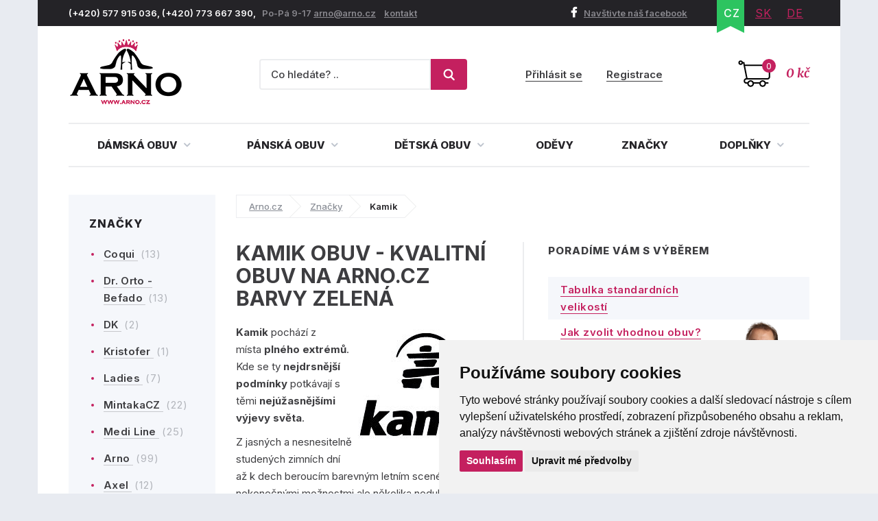

--- FILE ---
content_type: text/html; charset=utf-8
request_url: https://www.arno.cz/kamik/zelena
body_size: 17095
content:
<!DOCTYPE html>
<html lang="cs">
    <head>
        <meta charset="utf-8">
    <meta name="robots" content="index,follow">
        <meta name="author" content="Mionet.cz">
        <meta name="viewport" content="width=device-width">
        <title>Kamik obuv - kvalitní obuv na ARNO.cz barvy Zelená | ARNO.cz - obuv s tradicí</title>
        <meta name="description" content="Nakupujte obuv a další produkty od značky Kamik obuv - kvalitní obuv na ARNO.cz barvy Zelená na zavedeném e-shopu s tradicí přes 20 let. Na Arno.cz nakoupíte boty pro celou rodinu.
">
        <link href="/images/web/favicon_1.png" rel="icon">

        <!-- STYLY STRÁNKY -->
        <link rel="stylesheet" href="/bootstrap/css/bootstrap.css">
        <link rel="stylesheet" href="/plugins/jQuery/jquery-ui-front.css">
        <link rel="stylesheet" href="/css/web/style.css">
        <link rel="stylesheet" href="/css/web/responsive.css">
        <link rel="stylesheet" href="/plugins/fancybox/jquery.fancybox.css">
        <link rel="stylesheet" href="/plugins/bxslider/jquery.bxslider.css">
        <link rel="stylesheet" href="/plugins/autocomplete/autocomplete.css">
        <link rel="stylesheet" href="/plugins/select2/select2.css">
        <link rel="stylesheet" href="/plugins/threesixty/threesixty.css">
        <link rel="stylesheet" href="//maxcdn.bootstrapcdn.com/font-awesome/4.5.0/css/font-awesome.min.css">        
        <!--<link rel="stylesheet" href="https://unpkg.com/swiper/swiper-bundle.css">-->
        <link rel="stylesheet" href="/css/web/swiper-bundle.min.css">        

        <link rel="preconnect" href="https://fonts.googleapis.com">
        <link rel="preconnect" href="https://fonts.gstatic.com" crossorigin>
        <link href="https://fonts.googleapis.com/css?family=Merriweather:400,400i,700,700i&amp;subset=latin-ext" rel="stylesheet">       
        <link href="https://fonts.googleapis.com/css2?family=Inter:wght@100;200;300;400;500;600;700;800;900&display=swap" rel="stylesheet">

        <!-- JS SKRIPTY -->
        <script src="/plugins/jQuery/jQuery-2.2.3.min.js"></script>
        <script src="/plugins/jQuery/jQuery-ui.min.js"></script>
        <script src="/js/nette.ajax.js"></script>
        <script src="/js/spinner.ajax.js"></script>
        <script src="/js/history.ajax.js"></script>
        <script src="/js/nette.forms.js"></script>
        <script src="/bootstrap/js/bootstrap.js"></script>
        <script src="/plugins/fancybox/jquery.fancybox.js"></script>
        <script src="/plugins/bxslider/jquery.bxslider.min.js"></script>
        <script src="/plugins/autocomplete/jquery.autocomplete.min.js"></script>
        <script src="/plugins/select2/select2.min.js"></script>
        <script src="/plugins/select2/cs.js"></script>
        <script src="/plugins/threesixty/threesixty.js"></script>
        <script type="text/javascript" src="//cdnjs.cloudflare.com/ajax/libs/jquery.lazy/1.7.9/jquery.lazy.min.js"></script>
        <script type="text/javascript" src="//cdnjs.cloudflare.com/ajax/libs/jquery.lazy/1.7.9/jquery.lazy.plugins.min.js"></script>
        <script src="https://unpkg.com/swiper/swiper-bundle.js"></script>
        <script src="https://unpkg.com/swiper/swiper-bundle.min.js"></script>
        <script src="/js/global.js"></script>
        <script src="/js/web/custom.js?date=20190703"></script>

        <!-- Cookie Consent by TermsFeed (https://www.TermsFeed.com) -->
        <!--<script src="/js/web/cookie-consent.js"></script>-->
		<script type="text/javascript" src="https://www.termsfeed.com/public/cookie-consent/4.1.0/cookie-consent.js" charset="UTF-8"></script>
		<script type="text/javascript" charset="UTF-8">
		document.addEventListener('DOMContentLoaded', function () {
			cookieconsent.run({
				"notice_banner_type": "simple",
				"consent_type":"express",
				"palette":"light",
					"language":"cs",
				"page_load_consent_levels":["strictly-necessary"],
				"notice_banner_reject_button_hide":false,
				"preferences_center_close_button_hide":false,
				"page_refresh_confirmation_buttons":false,
				"website_name":"ARNO obuv",
                "callbacks": {
                    "scripts_specific_loaded": (level) => {
                        switch(level) {
                            case 'targeting':
                                gtag('consent', 'update', {
                                    'ad_storage': 'granted',
                                    'ad_user_data': 'granted',
                                    'ad_personalization': 'granted',
                                    'analytics_storage': 'granted'
                                });
                                break;
                        }
                    }
                },
                "callbacks_force": true
			});
		});
        $(document).ready(function() {           
            $(window).on('cc_noticeBannerChangePreferencesPressed',function(e) {
                console.log(getCookie('cookie_consent_level'));
                if(getCookie('cookie_consent_level')=='') {
                    window.setTimeout(function() {                   
                        if($('input#tracking').is(':checked')==false) {                   
                            $('input#tracking').trigger('click');
                        }
                        if($('input#targeting').is(':checked')==false) {
                            $('input#targeting').trigger('click');                       
                        }    
                    },1000);
                }
            });
        });

        function getCookie(cname) {
            let name = cname + "=";
            let decodedCookie = decodeURIComponent(document.cookie);
            let ca = decodedCookie.split(';');
            for(let i = 0; i <ca.length; i++) {
                let c = ca[i];
                while (c.charAt(0) == ' ') {
                    c = c.substring(1);
                }
                if (c.indexOf(name) == 0) {
                    return c.substring(name.length, c.length);
                }
            }
            return "";
        } 

		</script>

        <script>
            window.dataLayer = window.dataLayer || [];
            function gtag(){
                dataLayer.push(arguments);
            }
            gtag('consent', 'default', {
                'ad_storage': 'denied',
                'ad_user_data': 'denied',
                'ad_personalization': 'denied',
                'analytics_storage': 'denied'
            });
        </script>
		
        <!-- GLAMI CZ -->
			<script type="text/plain" data-cookie-consent="tracking">
				(function(f, a, s, h, i, o, n) {f['GlamiTrackerObject'] = i;
				f[i]=f[i]||function(){(f[i].q=f[i].q||[]).push(arguments)};o=a.createElement(s),
				n=a.getElementsByTagName(s)[0];o.async=1;o.src=h;n.parentNode.insertBefore(o,n)
				})(window, document, 'script', '//www.glami.cz/js/compiled/pt.js', 'glami');
	
				glami('create', '46530CE39AC4B6316AE0C958359047DB', 'cz');
				glami('track', 'PageView');
			</script>

        <!-- GLAMI SK -->

         <!-- HEUREKA REVIEW CZ/SK -->
        <script type="text/javascript">
                var _hwq = _hwq || [];
                _hwq.push(['setKey', '1521B282191A0687F047B8195BE488B9']);_hwq.push(['setTopPos', '100']);_hwq.push(['showWidget', '21']);(function() {
                var ho = document.createElement('script'); ho.type = 'text/javascript'; ho.async = true;
                ho.src = 'https://ssl.heureka.cz/direct/i/gjs.php?n=wdgt&sak=1521B282191A0687F047B8195BE488B9';
                var s = document.getElementsByTagName('script')[0]; s.parentNode.insertBefore(ho, s);
            })();
        </script>

         <!-- Smartlook CZ/SK -->
        <script type="text/plain" data-cookie-consent="tracking">
            window.smartlook||(function(d) {
              var o=smartlook=function(){ o.api.push(arguments)},h=d.getElementsByTagName('head')[0];
              var c=d.createElement('script');o.api=new Array();c.async=true;c.type='text/javascript';
              c.charset='utf-8';c.src='https://rec.smartlook.com/recorder.js';h.appendChild(c);
            })(document);
            smartlook('init', '4fbf4d37ae10f880addc96e4f0115ff9bbb4f1d4');
        </script>

		<script type="text/javascript" src="https://c.seznam.cz/js/rc.js"></script>
         	<!-- ZBOZI RETARGETING CZ/SK / NO -->
	        <script type="text/javascript">
	        var retargetingConf = {
	            rtgId: 30484,
	            consent: 0
	        };
	        if (window.rc && window.rc.retargetingHit) {
	            window.rc.retargetingHit(retargetingConf);
	        }
	        </script>

         <!-- ZBOZI RETARGETING CZ/SK / YES -->
        <script type="text/plain" data-cookie-consent="tracking">
        var retargetingConf = {
            rtgId: 30484,
            consent: 1
        };
        if (window.rc && window.rc.retargetingHit) {
            window.rc.retargetingHit(retargetingConf);
        }
        </script>
        
      	<!-- GOOGLE CZ -->
            <!-- Google Tag Manager -->
            <script type="text/plain" data-cookie-consent="tracking">(function(w,d,s,l,i){w[l]=w[l]||[];w[l].push({'gtm.start':
            new Date().getTime(),event:'gtm.js'});var f=d.getElementsByTagName(s)[0],
            j=d.createElement(s),dl=l!='dataLayer'?'&l='+l:'';j.async=true;j.src=
            'https://www.googletagmanager.com/gtm.js?id='+i+dl;f.parentNode.insertBefore(j,f);
            })(window,document,'script','dataLayer','GTM-5WKBZTRH');</script>
            <!-- End Google Tag Manager -->

            <!-- Google tag (gtag.js) Google Ads -->
            <script async src="https://www.googletagmanager.com/gtag/js?id=AW-1014138274"></script>
            <script type="text/plain" data-cookie-consent="targeting">
                window.dataLayer = window.dataLayer || [];
                function gtag(){dataLayer.push(arguments);}
                gtag('js', new Date());

                gtag('config', 'AW-1014138274');
            </script>

            <!-- Google tag (gtag.js) / Google analytics --> 
            <script async src="https://www.googletagmanager.com/gtag/js?id=G-X2NM8PSS9D"></script>
            <script type="text/plain" data-cookie-consent="tracking"> window.dataLayer = window.dataLayer || []; function gtag(){dataLayer.push(arguments);} gtag('js', new Date()); gtag('config', 'G-X2NM8PSS9D'); </script>

		<!-- GOOGLE SK -->

        <!-- Affial CZ/SK -->
		<script type="text/plain" id="pap_x2s6df8d" src="https://login.affial.com/scripts/8m338kj" data-cookie-consent="tracking"></script>
		<script type="text/plain" data-cookie-consent="tracking">
            window.setTimeout(function() {
                PostAffTracker.setAccountId('7dc96ec0');
                try {
                    PostAffTracker.track();
                } catch (err) { }
            },5000);
		</script>

		<!-- Facebook Pixel Code -->
		<script type="text/plain" data-cookie-consent="tracking">
		  !function(f,b,e,v,n,t,s)
		  {if(f.fbq)return;n=f.fbq=function(){n.callMethod?
		  n.callMethod.apply(n,arguments):n.queue.push(arguments)};
		  if(!f._fbq)f._fbq=n;n.push=n;n.loaded=!0;n.version='2.0';
		  n.queue=[];t=b.createElement(e);t.async=!0;
		  t.src=v;s=b.getElementsByTagName(e)[0];
		  s.parentNode.insertBefore(t,s)}(window, document,'script',
		  'https://connect.facebook.net/en_US/fbevents.js');
		  fbq('init', '370262077757570');
		  fbq('track', 'PageView');
		</script>

		<!-- End Facebook Pixel Code -->
		<script type="text/plain"  data-cookie-consent="tracking">
			(function(l, u, c, i, n, k, a) {l['ModioCZ'] = n;
			l[n]=l[n]||function(){(l[n].q=l[n].q||[]).push(arguments)};k=u.createElement(c),
			a=u.getElementsByTagName(c)[0];k.async=1;k.src=i;a.parentNode.insertBefore(k,a)
			})(window, document, 'script', '//trackingapi.modio.cz/ppc.js', 'modio');
			modio('init', '6f4a6bbe');
		</script>
		
		
		<!-- 
		<script id="ehc" type="text/plain"  data-cookie-consent="tracking">
			(function() {
				var ehcjs = document.createElement('script');
				ehcjs.id = 'ehcjs';
				ehcjs.src = 'https://ehub.cz/system/scripts/click.js.php';
				ehcjs.async = true;
				ehcjs.defer = true;
				ehcjs.addEventListener('load', function() {
					var ehubClick = new EhubClick();
					ehubClick.setCampaignId('d8ff09a2');
					ehubClick.process();
				});
				document.head.appendChild(ehcjs);
			})();
		</script>
		-->

		    <link href="/kamik/zelena" rel="canonical">

<meta name="keywords" content="">
<meta property="og:title" content="Kamik barvy Zelená">
<meta property="og:type" content="category">
    <meta property="og:url" content="https://www.arno.cz/kamik">
    <meta property="og:image" content="https://www.arno.cz/contents/structure/156/1492611600_kamik.jpg"> 

    </head>

    <body>
        <!-- Facebook CZ/SK -->
        <noscript><img height="1" width="1" style="display:none" src="https://www.facebook.com/tr?id=370262077757570&ev=PageView&noscript=1"></noscript>

        <!--  GOOGLE CZ -->
            <!-- Google Tag Manager (noscript) -->
            <noscript><iframe src="https://www.googletagmanager.com/ns.html?id=GTM-5WKBZTRH" height="0" width="0" style="display:none;visibility:hidden"></iframe></noscript>
            <!-- End Google Tag Manager (noscript) --> 

		<!--  GOOGLE SK -->

        <div class="container content-bg">
            <header id='header'>
                <div id='header-top'>
                    <div class='pull-left contact hidden-xs'>
                        <p>(+420) 577 915 036,&nbsp;(+420) 773 667 390, &nbsp;&nbsp;<span>Po-P&aacute; 9-17 </span> <a href="mailto:arno@arno.cz">arno@arno.cz</a>&nbsp; &nbsp;&nbsp;<a href="/kontakt">kontakt</a>&nbsp;</p>
                    </div>
                    <div class='pull-right'>
                        <a class="fb-link hidden-xs" href="https://www.facebook.com/arno.obuv/"><i class="fa fa-facebook"></i>Navštivte náš facebook</a>
<ul class="pull-right lang" id="snippet-lang-lang">
    
        <li class="active"><a href="/kamik">CZ</a></li>

        <li ><a href="https://www.arno-obuv.sk/kamik?do=redetectCurrency&amp;cart=a%3A0%3A%7B%7D">SK</a></li>

        <li ><a href="https://www.arno-schuhe.de/kamik?do=redetectCurrency&amp;cart=a%3A0%3A%7B%7D">DE</a></li>
</ul>                    </div>
                </div>
                <div id='header-middle'>
                    <a id="logo" href="/">
                        <img src="/images/web/logo_1.png" alt="ARNO.cz - obuv s tradicí">
                    </a>
                    <div class='pull-right'>
<a href='/nakupni-kosik' class='cart-box' id="snippet-cart-cartBox">
    <span class="quantity">0</span>
    <span class="price">0 kč</span>
</a>                    </div>
                    <div class='pull-right hidden-xs hidden-sm'>
<div class='login-box pull-right'>
        <a href='/ucet/prihlaseni'>Přihlásit se</a>
        <a href='/ucet/registrace'>Registrace</a>
</div>                    </div>
                    <div class='search-box-wrapper'>
<div class="search-box">
    <form method="get" class="form-inline" action="/vyhledavani">
        <div class="form-group">
            <input type="text" name="search" autocomplete='off' placeholder="Co hledáte? .." class="form-control" id="search-box-input" value="">
        </div>
        <button type="submit" class="btn btn-success"><img src="/images/web/search.png"></button>
    </form>
</div>
<script>
    $(document).ready(function() {
        $("#search-box-input").easyAutocomplete({
            url: function(text) {
                    return "/?do=search-ajax" + "&text=" + text;
            },
            getValue: "name",
            requestDelay: 500,
            template: {
                type: "custom",
		method: function(value, item) {
                    var html = '<a href="' + item.link + '">';
                    if(item.image){
                        html += '<img style="width: 60px; margin-right: 10px;" src="/contents/product/' + item.eshop_product_id + '/thumb_' + item.image + '" />';
                    }
                    if(item.action_price){
                        html += '<span class="content">' + item.name + '<strong><s>' + item.price + '</s> <b class="text-danger">' + item.action_price + '</b></strong></span>';
                    }else{
                        html += '<span class="content">' + item.name + '<strong>' + item.price + '</strong></span>';
                    }
                    html += '</a>';
                    return html;
		}
            },
            theme: "square"
        });
    });
</script>                        <div class="login-mobile pull-right">
                                <a href='/ucet/prihlaseni' title="Přihlasit se">
                                    <svg width="2em" height="2em" viewBox="0 0 16 16" class="bi bi-person-plus" fill="currentColor" xmlns="http://www.w3.org/2000/svg">
                                        <path fill-rule="evenodd" d="M8 5a2 2 0 1 1-4 0 2 2 0 0 1 4 0zM6 8a3 3 0 1 0 0-6 3 3 0 0 0 0 6zm6 5c0 1-1 1-1 1H1s-1 0-1-1 1-4 6-4 6 3 6 4zm-1-.004c-.001-.246-.154-.986-.832-1.664C9.516 10.68 8.289 10 6 10c-2.29 0-3.516.68-4.168 1.332-.678.678-.83 1.418-.832 1.664h10zM13.5 5a.5.5 0 0 1 .5.5V7h1.5a.5.5 0 0 1 0 1H14v1.5a.5.5 0 0 1-1 0V8h-1.5a.5.5 0 0 1 0-1H13V5.5a.5.5 0 0 1 .5-.5z"></path>
                                    </svg>
                                    <span>Přihlásit se</span>
                                </a>
                        </div>
                    </div>
                </div>
                <div class="clearfix"></div>
                <nav id="nav">
                    <button type="button" id="mobile-menu" class="visible-xs visible-sm">
                        <span>
                            <span class="title">Menu</span>
                            <span class="t-line"></span>
                            <span class="m-line"></span>
                            <span class="b-line"></span>
                        </span>
                    </button>
<ul id="nav-ul">
	         
	            

	        <li class="" style="position: initial;">
	            <a href="/damska-obuv" >
	                Dámská obuv
	                <i class="fa fa-angle-down"></i>
	            </a>
	                <div class="megamenu eq-height-sm">
	                    <div class="col-md-8 col-sm-12"><span class="header">Nejčastěji hledané kategorie:</span>
<div class="row">
<div class="col-sm-3">
<ul>
	<li><a href="https://www.arno.cz/damska-celorocni-obuv"><img alt="Dámská letní obuv" src="https://www.arno.cz/contents/structure/33/1529868934_celorocni.png" style="width: 35px; height: 28px;" /> Celoroční</a></li>
	<li><a href="https://www.arno.cz/damske-polobotky"><img alt="Dámské polobotky" src="/contents/editor/ikonky/damska-polobotky.png" style="width: 35px; height: 28px;" /> Polobotky</a></li>
	<li><a href="https://www.arno.cz/damske-tenisky"><img alt="Dámské tenisky" src="/contents/editor/ikonky/damska-tenisky.png" style="width: 35px; height: 28px;" /> Tenisky</a></li>
	<li><a href="https://www.arno.cz/damske-lodicky"><img alt="Dámské lodičky" src="/contents/editor/ikonky/damske-lodicky.png" style="width: 35px; height: 28px;" /> Lodičky</a></li>
</ul>
</div>

<div class="col-sm-3">
<ul>
	<li><a href="https://www.arno.cz/damska-letni-obuv"><img alt="Dámská letní obuv" src="https://www.arno.cz/contents/structure/240/1529868876_letni.png" style="width: 35px; height: 28px;" /> Letní</a></li>
	<li><a href="https://www.arno.cz/baleriny"><img alt="Dámské baleríny" src="/contents/editor/ikonky/damske-baleriny.png" style="width: 35px; height: 28px;" /> Baleríny</a></li>
	<li><a href="https://www.arno.cz/damske-sandaly"><img alt="Dámské sandály" src="/contents/editor/ikonky/damske-sandaly.png" style="width: 35px; height: 28px;" /> Sandály</a></li>
	<li><a href="https://www.arno.cz/damska-gumickova-obuv"><img alt="Gumičková obuv" src="/contents/editor/ikonky/damska-gumickova.png" style="width: 35px; height: 28px;" /> Gumičková</a></li>
</ul>
</div>

<div class="col-sm-3">
<ul>
	<li><a href="https://www.arno.cz/damska-nadmerna-obuv"><img alt="Dámská nadměrná obuv" src="/contents/editor/ikonky/damska-nadmerna.png" style="width: 35px; height: 28px;" /> Nadměrná</a></li>
	<li><a href="https://www.arno.cz/damske-pantofle"><img alt="Dámské pantofle" src="/contents/editor/ikonky/damska-pantofle.png" style="width: 35px; height: 28px;" /> Pantofle</a></li>
	<li><a href="https://www.arno.cz/damska-zdravotni-obuv"><img alt="Dámská zdravotní obuv" src="https://www.arno.cz/contents/structure/67/1574769672_damska-zdravotni.png" style="width: 35px; height: 28px;" /> Zdravotní</a></li>
	<li><a href="https://www.arno.cz/damska-obuv-sire-h"><img alt="Dámská obuv šíře H" src="/contents/editor/ikonky/sire-h.png" style="width: 35px; height: 28px;" /> Šíře H</a></li>
</ul>
</div>

<div class="col-sm-3">
<ul>
	<li><a href="https://www.arno.cz/damska-zimni-obuv"><img alt="Dámská zimní obuv" src="https://www.arno.cz/contents/structure/92/1529868916_zimni.png" style="width: 35px; height: 28px;" /> Zimní</a></li>
	<li><a href="https://www.arno.cz/damska-zimni-kotnickova-obuv"><img alt="Dámská kotníčková obuv" src="/contents/editor/ikonky/damska-kotnickova.png" style="width: 35px; height: 28px;" /> Kotníčková</a></li>
	<li><a href="https://www.arno.cz/damske-kozacky"><img alt="Dámské kozačky" src="/contents/editor/ikonky/damska-kozacky.png" style="width: 35px; height: 28px;" /> Kozačky</a></li>
	<li><a href="https://www.arno.cz/damske-snehule"><img alt="Dámské sněhule" src="/contents/editor/ikonky/snehule.png" style="width: 35px; height: 28px;" /> Sněhule</a></li>
</ul>
</div>
</div>
<a class="full-link" href="https://www.arno.cz/damska-obuv">Zobrazit všechny kategorie dámské obuvi</a></div>

<div class="col-md-4 hidden-sm"><span class="header">Populární značky:</span>

<div class="row">
<div class="col-md-6"><a href="https://www.arno.cz/jana"><img src="/contents/editor/logo-panske/JANA.png" style="width: 123px; height: 72px;" /></a></div>

<div class="col-md-6"><a href="https://www.arno.cz/obuv-axel"><img src="/contents/editor/axel-logo.png" style="width: 123px; height: 72px;" /></a></div>
</div>

<div class="row">
<div class="col-md-6"><a href="https://www.arno.cz/mustang"><img src="/contents/editor/logo-panske/MUSTANG.png" style="width: 123px; height: 72px;" /></a></div>

<div class="col-md-6"><a href="https://www.arno.cz/tamaris"><img src="/contents/editor/logo-panske/TAMARIS123.png" style="width: 123px; height: 72px;" /></a></div>
</div>

<div class="row">
<div class="col-md-6"><a href="https://www.arno.cz/piccadilly"><img src="/contents/editor/logo-panske/PICCADILLY.png" style="width: 123px; height: 72px;" /></a></div>

<div class="col-md-6"><a href="https://www.arno.cz/kamik"><img src="/contents/editor/logo-panske/KAMIK.png" style="width: 123px; height: 72px;" /></a></div>
</div>
</div>

	                </div>
	        </li>
	         
	            

	        <li class="" style="position: initial;">
	            <a href="/panska-obuv" >
	                Pánská obuv
	                <i class="fa fa-angle-down"></i>
	            </a>
	                <div class="megamenu eq-height-sm">
	                    <div class="col-md-8 col-sm-12"><span class="header">Nejčastěji hledané kategorie:</span>
<div class="row">
<div class="col-sm-3">
<ul>
	<li><a href="https://www.arno.cz/panska-vychazkova-obuv"><img alt="Pánská vycházková obuv" src="https://www.arno.cz/contents/editor/ikonky/panska-vychazkova.png" style="width: 35px; height: 28px;" />Vycházková</a></li>
	<li><a href="https://www.arno.cz/panska-spolecenska-obuv"><img alt="Pánská společenská obuv" src="https://www.arno.cz/contents/editor/ikonky/panska-spolecenska.png" style="width: 35px; height: 28px;" />Společenská</a></li>
	<li><a href="https://www.arno.cz/panske-polobotky"><img alt="Pánské polobotky" src="https://www.arno.cz/contents/editor/ikonky/panska-polobotky.png" style="width: 35px; height: 28px;" />Polobotky</a></li>
	<li><a href="https://www.arno.cz/panske-tenisky"><img alt="Pánské tenisky" src="https://www.arno.cz/contents/editor/ikonky/panska-tenisky.png" style="width: 35px; height: 28px;" />Tenisky</a></li>
</ul>
</div>

<div class="col-sm-3">
<ul>
	<li><a href="https://www.arno.cz/panske-mokasiny"><img alt="Pánské mokasíny" src="https://www.arno.cz/contents/editor/ikonky/panska-mokasiny.png" style="width: 35px; height: 28px;" />Mokasíny</a></li>
	<li><a href="https://www.arno.cz/panska-trekingova-obuv"><img alt="Pánská trekingová obuv" src="https://www.arno.cz/contents/editor/ikonky/panska-trekingova.png" style="width: 35px; height: 28px;" />Trekingová</a></li>
	<li><a href="https://www.arno.cz/panska-sportovni-obuv"><img alt="Pánská sportovní obuv" src="https://www.arno.cz/contents/editor/ikonky/panska-sportovni.png" style="width: 35px; height: 28px;" />Sportovní</a></li>
	<li><a href="https://www.arno.cz/panske-holinky"><img alt="Pánské gumáky" src="https://www.arno.cz/contents/editor/ikonky/panska-holinky.png" style="width: 35px; height: 28px;" />Holínky</a></li>
</ul>
</div>

<div class="col-sm-3">
<ul>
	<li><a href="https://www.arno.cz/panska-kotnikova-obuv"><img alt="Pánská kotníčková obuv" src="https://www.arno.cz/contents/editor/ikonky/panska-kotnickova.png" style="width: 35px; height: 28px;" />Kotníková</a></li>
	<li><a href="https://www.arno.cz/panske-sandaly"><img alt="Pánské sandály" src="https://www.arno.cz/contents/editor/ikonky/panska-sandaly.png" style="width: 35px; height: 28px;" />Sandály</a></li>
	<li><a href="https://www.arno.cz/panske-pantofle"><img alt="Pánské pantofle" src="https://www.arno.cz/contents/editor/ikonky/panska-pantofle.png" style="width: 35px; height: 28px;" />Pantofle</a></li>
	<li><a href="https://www.arno.cz/panske-snehule"><img alt="Pánské sněhule" src="https://www.arno.cz/contents/editor/ikonky/panska-snehule.png" style="width: 35px; height: 28px;" />Sněhule</a></li>
</ul>
</div>

<div class="col-sm-3">
<ul>
	<li><a href="https://www.arno.cz/panska-nadmerna-obuv"><img alt="Pánská nadměrná obuv" src="https://www.arno.cz/contents/editor/ikonky/panska-nadmerna.png" style="width: 35px; height: 28px;" />Nadměrná</a></li>
	<li><a href="https://www.arno.cz/panska-letni-obuv"><img alt="Pánská letní obuv" src="https://www.arno.cz/contents/editor/ikonky/letni.png" style="width: 35px; height: 28px;" />Letní</a></li>
	<li><a href="https://www.arno.cz/panska-zimni-obuv"><img alt="Pánská zimní obuv" src="https://www.arno.cz/contents/editor/ikonky/zima.png" style="width: 35px; height: 28px;" />Zimní</a></li>
	<li><a href="https://www.arno.cz/panska-celorocni-obuv"><img alt="Pánská celoroční obuv" src="https://www.arno.cz/contents/editor/ikonky/celorocni.png" style="width: 35px; height: 28px;" />Celoroční</a></li>
</ul>
</div>
</div>
<a class="full-link" href="https://www.arno.cz/panska-obuv">Zobrazit všechny kategorie pánské obuvi</a></div>

<div class="col-md-4 hidden-sm"><span class="header">Populární značky:</span>

<div class="row">
<div class="col-md-6"><a href="https://www.arno.cz/kamik"><img src="https://www.arno.cz/contents/editor/logo-panske/KAMIK.png" style="width: 123px; height: 72px;" /></a></div>

<div class="col-md-6"><a href="https://www.arno.cz/mustang"><img src="https://www.arno.cz/contents/editor/logo-panske/MUSTANG.png" style="width: 123px; height: 72px;" /></a></div>
</div>

<div class="row">
<div class="col-md-6"><a href="https://www.arno.cz/koma"><img src="https://www.arno.cz/contents/editor/logo-panske/KOMA.png" style="width: 123px; height: 72px;" /></a></div>

<div class="col-md-6"><a href="https://www.arno.cz/power"><img src="https://www.arno.cz/contents/editor/logo-panske/POWER123.png" style="width: 123px; height: 72px;" /></a></div>
</div>

<div class="row">
<div class="col-md-6"><a href="https://www.arno.cz/imac"><img src="https://www.arno.cz/contents/editor/logo-panske/IMAC.png" style="width: 123px; height: 72px;" /></a></div>

<div class="col-md-6"><a href="https://www.arno.cz/bukat"><img src="https://www.arno.cz/contents/editor/logo-panske/BUKAT.png" style="width: 123px; height: 72px;" /></a></div>
</div>
</div>

	                </div>
	        </li>
	         
	            

	        <li class="" style="position: initial;">
	            <a href="/detska-obuv" >
	                Dětská obuv
	                <i class="fa fa-angle-down"></i>
	            </a>
	                <div class="megamenu eq-height-sm">
	                    <div class="col-md-8 col-sm-12"><span class="header">Nejčastěji hledané kategorie:</span>
<div class="row">
<div class="col-sm-3">
<p><a href="https://www.arno.cz/divci-obuv">Dívčí obuv</a></p>

<ul>
	<li><a href="/divci-vychazkova-obuv">Vycházková</a></li>
	<li><a href="/divci-polobotky">Polobotky</a></li>
	<li><a href="/divci-sandaly">Sandály</a></li>
	<li><a href="/divci-tenisky">Tenisky</a></li>
	<li><a href="/divci-baleriny">Baleríny</a></li>
</ul>
</div>

<div class="col-sm-3">
<p> </p>

<ul>
	<li><a href="/divci-kotnickova-obuv">Kotníčková</a></li>
	<li><a href="/divci-kozacky">Kozačky</a></li>
	<li><a href="/divci-snehule">Sněhule</a></li>
	<li><a href="/divci-holinky">Holínky</a></li>
	<li><a href="/divci-backory">Bačkory</a></li>
</ul>
</div>

<div class="col-sm-3">
<p><a href="https://www.arno.cz/chlapecka-obuv">Chlapecká obuv</a></p>

<ul>
	<li><a href="/chlapecka-vychazkova-obuv">Vycházková</a></li>
	<li><a href="/chlapecke-polobotky">Polobotky</a></li>
	<li><a href="/chlapecke-snehule">Sněhule</a></li>
	<li><a href="/chlapecka-kotnickova-obuv">Kotníčková</a></li>
	<li><a href="/chlapecka-sportovni-obuv">Sportovní</a></li>
</ul>
</div>

<div class="col-sm-3">
<p> </p>

<ul>
	<li><a href="/chlapecke-tenisky">Tenisky</a></li>
	<li><a href="/chlapecke-sandaly">Sandály</a></li>
	<li><a href="/chlapecke-holinky">Holínky</a></li>
	<li><a href="/chlapecke-backory">Bačkory</a></li>
	<li><a href="https://www.arno.cz/chlapecke-cvicky">Cvičky</a></li>
</ul>
</div>
</div>
<a class="full-link" href="/detska-obuv">Zobrazit kompletní nabídku dětské obuvi</a></div>

<div class="col-md-4 hidden-sm"><span class="header">Populární značky:</span>

<div class="row">
<div class="col-md-6"><a href="/kamik"><img src="/contents/editor/logo-panske/KAMIK.png" style="width: 123px; height: 72px;" /></a></div>

<div class="col-md-6"><a href="/obuv-befado"><img src="/contents/editor/logo-panske/bez%20n%C3%A1zvu/BEFADO.png" style="width: 123px; height: 72px;" /></a></div>
</div>

<div class="row">
<div class="col-md-6"><a href="/american-club"><img src="/contents/editor/logo-panske/bez%20n%C3%A1zvu/american-club.png" style="width: 123px; height: 72px;" /></a></div>

<div class="col-md-6"><a href="/wojtylko"><img src="/contents/editor/logo-panske/bez%20n%C3%A1zvu/Wojtylko.png" style="width: 123px; height: 72px;" /></a></div>
</div>

<div class="row">
<div class="col-md-6"><a href="/peddy"><img src="/contents/editor/logo-panske/bez%20n%C3%A1zvu/PEDDY.png" style="width: 123px; height: 72px;" /></a></div>

<div class="col-md-6"><a href="/pegres"><img src="/contents/editor/logo-panske/bez%20n%C3%A1zvu/PEGRES.png" style="width: 123px; height: 72px;" /></a></div>
</div>
</div>

	                </div>
	        </li>
	         
	            

	        <li class="" >
	            <a href="/odevy" >
	                Oděvy
	            </a>
	        </li>
	         
	            

	        <li class="" >
	            <a href="/obuv-dle-znacek" >
	                Značky
	            </a>
	        </li>
	         
	            

	        <li class="" style="position: initial;">
	            <a href="/doplnky" >
	                Doplňky
	                <i class="fa fa-angle-down"></i>
	            </a>
	                <div class="megamenu eq-height-sm">
	                    <div class="col-md-8 col-sm-12"><span class="header">Nejčastěji hledané kategorie:</span>
<div class="row">
<div class="col-sm-3">
<ul>
	<li><a href="/vlozky-do-obuvi">Vložky do obuvi</a></li>
	<li><a href="/ortopedicke-pomucky">Ortopedické pomůcky</a></li>
	<li><a href="/ochranne-prostredky">Ochranné prostředky</a></li>
	<li><a href="/opasky">Opasky</a></li>
</ul>
</div>

<div class="col-sm-3">
<ul>
	<li><a href="/damske-kabelky">Dámské kabelky</a></li>
	<li><a href="/panske-tasky">Pánské tašky</a></li>
	<li><a href="/panske-etue">Pánské Etue</a></li>
	<li><a href="/dokladovky">Dokladovky</a></li>
</ul>
</div>

<div class="col-sm-3">
<ul>
	<li><a href="/damske-penezenky">Dámské peněženky</a></li>
	<li><a href="/panske-penezenky">Pánské peněženky</a></li>
	<li><a href="/cisnicke-penezenky">Číšnické peňeženky</a></li>
	<li><a href="/dolarovky">Dolarovky</a></li>
</ul>
</div>

<div class="col-sm-3">
<ul>
	<li><a href="/pouzdra-a-vizitkare">Pouzdra a vizitkáře</a></li>
	<li><a href="/manikury">Manikůry</a></li>
	<li><a href="/klicenky-a-kapsicky">Klíčenky a kapsičky</a></li>
</ul>
</div>
</div>
<a class="full-link" href="/doplnky">Zobrazit všechny kategorie doplňků</a></div>

<div class="col-md-4 hidden-sm"><span class="header">Populární značky:</span>

<div class="row">
<div class="col-md-6"><a href="/dr-grepl"><img src="/contents/editor/logo-panske/DR-GREPL.png" style="width: 123px; height: 72px;" /></a></div>

<div class="row">
<div class="col-md-6"><a href="/lagen"><img src="/contents/editor/logo-panske/LAGEN.png" style="width: 123px; height: 72px;" /></a></div>

<div class="row">
<div class="col-md-6"><a href="/top"><img src="/contents/editor/logo-panske/TOP.png" style="width: 123px; height: 72px;" /></a></div>
</div>
</div>
</div>
</div>

	                </div>
	        </li>
</ul>                </nav>
            </header>

            <section id="content" class='row eq-height-md'>
<aside class="col-lg-3 visible-lg">
<div id="list-group-tree-wrapper">
    <div class="list-group-tree-heading">Značky</div>
    <ul class="list-group-tree">
    <li class=" ">
        <a href="/coqui">
        	Coqui
        </a>    
        <span class='count'>(13)</span>
    </li>
    <li class=" ">
        <a href="/dr-orto-befado">
        	Dr. Orto - Befado
        </a>    
        <span class='count'>(13)</span>
    </li>
    <li class=" ">
        <a href="/dk-obuv">
        	DK
        </a>    
        <span class='count'>(2)</span>
    </li>
    <li class=" ">
        <a href="/kristofer">
        	Kristofer
        </a>    
        <span class='count'>(1)</span>
    </li>
    <li class=" ">
        <a href="/ladies">
        	Ladies
        </a>    
        <span class='count'>(7)</span>
    </li>
    <li class=" ">
        <a href="/mintakacz">
        	MintakaCZ
        </a>    
        <span class='count'>(22)</span>
    </li>
    <li class=" ">
        <a href="/medi-line">
        	Medi Line
        </a>    
        <span class='count'>(25)</span>
    </li>
    <li class=" ">
        <a href="/obuv-arno">
        	Arno
        </a>    
        <span class='count'>(99)</span>
    </li>
    <li class=" ">
        <a href="/obuv-axel">
        	Axel
        </a>    
        <span class='count'>(12)</span>
    </li>
    <li class=" ">
        <a href="/mustang">
        	Mustang
        </a>    
        <span class='count'>(127)</span>
    </li>
    <li class=" ">
        <a href="/obuv-befado">
        	Befado
        </a>    
        <span class='count'>(59)</span>
    </li>
    <li class=" ">
        <a href="/beira-rio">
        	Beira Rio
        </a>    
        <span class='count'>(2)</span>
    </li>
    <li class=" ">
        <a href="/obuv-big-fish">
        	Big Fish
        </a>    
        <span class='count'>(2)</span>
    </li>
    <li class=" ">
        <a href="/pegres">
        	Pegres
        </a>    
        <span class='count'>(18)</span>
    </li>
    <li class=" ">
        <a href="/bukat">
        	Bukat
        </a>    
        <span class='count'>(25)</span>
    </li>
    <li class=" ">
        <a href="/piccadilly">
        	Piccadilly
        </a>    
        <span class='count'>(62)</span>
    </li>
    <li class=" ">
        <a href="/power">
        	Power
        </a>    
        <span class='count'>(9)</span>
    </li>
    <li class=" ">
        <a href="/raweks">
        	Raweks
        </a>    
        <span class='count'>(17)</span>
    </li>
    <li class=" ">
        <a href="/reflexan">
        	Reflexan
        </a>    
        <span class='count'>(2)</span>
    </li>
    <li class=" ">
        <a href="/rock-spring">
        	ROCK Spring
        </a>    
        <span class='count'>(40)</span>
    </li>
    <li class=" ">
        <a href="/rogallo">
        	Rogallo
        </a>    
        <span class='count'>(9)</span>
    </li>
    <li class=" ">
        <a href="/scandi">
        	Scandi
        </a>    
        <span class='count'>(26)</span>
    </li>
    <li class=" ">
        <a href="/sprox">
        	Sprox
        </a>    
        <span class='count'>(2)</span>
    </li>
    <li class=" ">
        <a href="/tamaris">
        	Tamaris
        </a>    
        <span class='count'>(41)</span>
    </li>
    <li class=" ">
        <a href="/tapi">
        	Tapi
        </a>    
        <span class='count'>(17)</span>
    </li>
    <li class=" ">
        <a href="/t-sokolski">
        	T. Sokolski
        </a>    
        <span class='count'>(48)</span>
    </li>
    <li class=" ">
        <a href="/us-polo-assn">
        	U.S. Polo Assn.
        </a>    
        <span class='count'>(1)</span>
    </li>
    <li class=" ">
        <a href="/vi-gga-mi">
        	Vi-GGa-Mi
        </a>    
        <span class='count'>(8)</span>
    </li>
    <li class=" ">
        <a href="/vemont">
        	Vemont
        </a>    
        <span class='count'>(6)</span>
    </li>
    <li class=" ">
        <a href="/wawel">
        	Wawel
        </a>    
        <span class='count'>(13)</span>
    </li>
    <li class=" ">
        <a href="/weinbrenner">
        	Weinbrenner
        </a>    
        <span class='count'>(2)</span>
    </li>
    <li class=" ">
        <a href="/wild">
        	Wild
        </a>    
        <span class='count'>(59)</span>
    </li>
    <li class=" ">
        <a href="/wojtylko">
        	Wojtylko
        </a>    
        <span class='count'>(191)</span>
    </li>
    <li class=" ">
        <i></i>
        <a href="/ostatni">
        	OSTATNÍ
        </a>    
        <span class='count'>(94)</span>
        <ul>
                <li class=" ">
        <a href="/obuv-abil">
        	Abil
        </a>    
    </li>
    <li class=" ">
        <a href="/arka">
        	Arka
        </a>    
    </li>
    <li class=" ">
        <a href="/cortina-be">
        	Cortina.be
        </a>    
    </li>
    <li class=" ">
        <a href="/emis">
        	EMIS
        </a>    
    </li>
    <li class=" ">
        <a href="/320-earth-spirit">
        	Earth Spirit
        </a>    
    </li>
    <li class=" ">
        <a href="/conhpol">
        	Conhpol
        </a>    
    </li>
    <li class=" ">
        <a href="/axim">
        	AXIM
        </a>    
    </li>
    <li class=" ">
        <a href="/dr-grepl">
        	Dr.Grepl
        </a>    
    </li>
    <li class=" ">
        <a href="/fern">
        	Fern
        </a>    
    </li>
    <li class=" ">
        <a href="/gruna">
        	Gruna obuv
        </a>    
    </li>
    <li class=" ">
        <a href="/joma">
        	Joma
        </a>    
    </li>
    <li class=" ">
        <a href="/jujubee">
        	JujuBee
        </a>    
    </li>
    <li class=" ">
        <a href="/italy">
        	Italy
        </a>    
    </li>
    <li class=" ">
        <a href="/killtec">
        	Killtec
        </a>    
    </li>
    <li class=" ">
        <a href="/navaho">
        	Navaho
        </a>    
    </li>
    <li class=" ">
        <a href="/romika">
        	Romika
        </a>    
    </li>
    <li class=" ">
        <a href="/siga">
        	Siga
        </a>    
    </li>
    <li class=" ">
        <a href="/svit">
        	Svit
        </a>    
    </li>
    <li class=" ">
        <a href="/top">
        	Top
        </a>    
    </li>
    <li class=" ">
        <a href="/vizzano">
        	Vizzano
        </a>    
    </li>
    <li class=" ">
        <a href="/vm-import">
        	VM Import
        </a>    
    </li>
    <li class=" ">
        <a href="/new-balance">
        	New Balance
        </a>    
    </li>
    <li class=" ">
        <a href="/kenbo">
        	KENBO
        </a>    
    </li>

        </ul>
    </li>
    <li class=" ">
        <a href="/di-janno">
        	Di Janno
        </a>    
        <span class='count'>(1)</span>
    </li>
    <li class=" ">
        <a href="/dijean">
        	Dijean
        </a>    
        <span class='count'>(2)</span>
    </li>
    <li class=" ">
        <a href="/imac">
        	IMAC
        </a>    
        <span class='count'>(34)</span>
    </li>
    <li class=" ">
        <a href="/jacalu">
        	Jacalu
        </a>    
        <span class='count'>(10)</span>
    </li>
    <li class=" ">
        <a href="/jana">
        	Jana
        </a>    
        <span class='count'>(46)</span>
    </li>
    <li class=" ">
        <a href="/koma">
        	Koma
        </a>    
        <span class='count'>(41)</span>
    </li>
    <li class=" ">
        <a href="/ktr">
        	KTR
        </a>    
        <span class='count'>(1)</span>
    </li>
    <li class=" ">
        <a href="/lagen">
        	Lagen
        </a>    
        <span class='count'>(58)</span>
    </li>
    <li class=" ">
        <a href="/obuv-lico">
        	Lico
        </a>    
        <span class='count'>(55)</span>
    </li>
    <li class="active active">
        <a href="/kamik">
        	Kamik
        </a>    
        <span class='count'>(85)</span>
    </li>
    <li class=" ">
        <a href="/mateos">
        	Mateos
        </a>    
        <span class='count'>(20)</span>
    </li>
    <li class=" ">
        <a href="/medico">
        	Medico
        </a>    
        <span class='count'>(1)</span>
    </li>
    <li class=" ">
        <a href="/magnus">
        	Magnus
        </a>    
        <span class='count'>(17)</span>
    </li>
    <li class=" ">
        <a href="/scooter">
        	Scooter
        </a>    
        <span class='count'>(4)</span>
    </li>
    <li class=" ">
        <a href="/de-plus">
        	DE Plus
        </a>    
        <span class='count'>(3)</span>
    </li>
    <li class=" ">
        <a href="/josef-seibel">
        	Josef Seibel
        </a>    
        <span class='count'>(24)</span>
    </li>
    <li class=" ">
        <a href="/inblu">
        	Inblu
        </a>    
        <span class='count'>(2)</span>
    </li>
    <li class=" ">
        <a href="/3f">
        	3F
        </a>    
        <span class='count'>(6)</span>
    </li>
    <li class=" ">
        <a href="/american-club">
        	American Club
        </a>    
        <span class='count'>(92)</span>
    </li>
    <li class=" ">
        <a href="/tom-tailor">
        	Tom Tailor
        </a>    
        <span class='count'>(10)</span>
    </li>
    <li class=" ">
        <a href="/urban-ladies">
        	Urban Ladies
        </a>    
        <span class='count'>(21)</span>
    </li>
    <li class=" ">
        <a href="/best-feet">
        	Best Feet
        </a>    
        <span class='count'>(5)</span>
    </li>
    <li class=" ">
        <a href="/papilion">
        	Papilion
        </a>    
        <span class='count'>(5)</span>
    </li>
    <li class=" ">
        <a href="/skechers">
        	Skechers
        </a>    
        <span class='count'>(5)</span>
    </li>
    <li class=" ">
        <a href="/obuv-comfortabel">
        	Comfortabel
        </a>    
        <span class='count'>(4)</span>
    </li>
    <li class=" ">
        <a href="/manitu">
        	Manitu
        </a>    
        <span class='count'>(1)</span>
    </li>
    <li class=" ">
        <a href="/remonte">
        	Remonte
        </a>    
        <span class='count'>(3)</span>
    </li>
    <li class=" ">
        <a href="/livex">
        	LiveX Zlín
        </a>    
        <span class='count'>(20)</span>
    </li>
    </ul>
</div>
<script>
    $(function(){
        $(".list-group-tree .active").parents('li').addClass('active');
    });
</script>    <div class="side-benefits">
<div><a href="/doprava-a-platba"><img src="/images/web/benefit-free.png"> Doprava zdarma<br>
od 1 500 K&#269;</a></div>

<div><a href="/casto-kladene-dotazy"><img src="/images/web/benefit-change.png"> Bezprobl&eacute;mov&aacute;<br>
v&yacute;m&#283;na</a></div>

<div><a href="/arno-sklady"><img src="/images/web/benefit-stock.png"> Skladem p&#345;es<br>
2 000 produkt&#367;</a></div>
</div>

</aside>
<div id='category' class='col-xs-12 col-lg-9'>
<ol class="breadcrumb">
    <li  >
        
            <a href='/'><span>Arno.cz</span></a>
    </li>
    <li itemscope="" itemtype="http://data-vocabulary.org/Breadcrumb">
                        <a href="/obuv-dle-znacek" itemprop="url">
                <span itemprop="title">Značky</span>
            </a>
    </li>
    <li itemscope="" itemtype="http://data-vocabulary.org/Breadcrumb">
                        <a href="/kamik" itemprop="url">
                <span itemprop="title">Kamik</span>
            </a>
    </li>
</ol>    <div class='row'>
        <div class='description col-xs-12 col-lg-6'>
<div id="snippet--category-head">                <h1 class="category-title">Kamik obuv - kvalitní obuv na ARNO.cz barvy Zelená</h1>
                <p><strong><img alt="" src="https://www.arno.cz/contents/structure/156/1492611600_kamik.jpg" style="width: 218px; height: 190px; float: right;">Kamik</strong>&nbsp;poch&aacute;z&iacute; z m&iacute;sta&nbsp;<strong>pln&eacute;ho extr&eacute;m&#367;</strong>. Kde se ty&nbsp;<strong>nejdrsn&#283;j&scaron;&iacute; podm&iacute;nky</strong>&nbsp;potk&aacute;vaj&iacute; s t&#283;mi&nbsp;<strong>nej&uacute;&#382;asn&#283;j&scaron;&iacute;mi v&yacute;jevy sv&#283;ta</strong>.</p>

<p>Z jasn&yacute;ch a nesnesiteln&#283; studen&yacute;ch zimn&iacute;ch dn&iacute; a&#382; k dech berouc&iacute;m barevn&yacute;m letn&iacute;m scen&eacute;ri&iacute;m. M&iacute;sto s nekone&#269;n&yacute;mi mo&#382;nostmi ale n&#283;kolika neduhy. Tam kde p&#345;&iacute;roda ur&#269;uje tv&aacute;&#345; v&scaron;eho. Tady v&scaron;echno existuje z n&#283;jak&eacute;ho d&#367;vodu jinak to nen&iacute; na dlouho.</p>

<p><strong>V KAMIKU</strong>&nbsp;vyr&aacute;b&iacute;me obuv, kter&aacute; p&#345;in&aacute;&scaron;&iacute; &#382;ivot do seversk&yacute;ch pust&yacute;ch oblast&iacute;. V&yacute;jime&#269;n&eacute;. Siln&eacute;. Jednodu&scaron;e spolehliv&eacute;.&nbsp;<strong>A d&#283;l&aacute;me to u&#382; d&eacute;le ne&#382; 100 let. Ka&#382;d&yacute; den 24 hodin, 7 dn&iacute; v t&yacute;dnu</strong>. V&yacute;sledek v&scaron;&iacute; t&eacute;to pr&aacute;ce: kompletn&iacute; kolekce outdoorov&eacute; obuvi vyroben&eacute; pro maxim&aacute;ln&iacute; pohodl&iacute; a spolehlivou ochranu v nejn&aacute;ro&#269;n&#283;j&scaron;&iacute;ch podm&iacute;nk&aacute;ch. V&iacute;me, &#382;e by jste je jinak nem&#283;li.</p>

<p>V na&scaron;&iacute; nab&iacute;dce najdete&nbsp;<strong>profesion&aacute;ln&iacute;&nbsp;</strong>zna&#269;kov&eacute; boty pro&nbsp;<strong>myslivce</strong>, boty pro&nbsp;<strong>vleka&#345;e</strong>,&nbsp;<strong>vina&#345;e</strong>&nbsp;nebo jen&nbsp;<strong>n&aacute;ru&#382;iv&eacute; sportovce</strong>, kte&#345;&iacute; r&aacute;di vklouznou po ly&#382;ova&#269;ce do&nbsp;<strong>pohodln&yacute;ch sn&#283;hul&iacute;</strong>.&nbsp;</p>

</div>
        </div>
        <div class='category-help visible-lg col-lg-6'>
            <h3>Porad&iacute;me v&aacute;m s v&yacute;b&#283;rem</h3>

<ul>
	<li><a href="/tabulka-velikosti">Tabulka standardn&iacute;ch velikost&iacute;</a></li>
	<li><a href="/jak-spravne-urcit-velikost-obuvi-pri-nakupu-pres-internet">Jak zvolit vhodnou obuv?</a></li>
	<li>+420 577 915 036<br>
	+420 773 667 390&nbsp;<i class="dot"></i> <a href="mailto:arno@arno.cz?subject=Ot%C3%A1zka%20pro%20asistenta">arno@arno.cz</a></li>
	<li>Ing. Tom&aacute;&scaron; Ondra (z&aacute;kaznick&yacute; servis)</li>
</ul>
<img alt="Ing. Tom&aacute;&scaron; Ondra (z&aacute;kaznick&yacute; servis) | Arno.cz" src="/contents/editor/help-ondra.png" style="width: 132px; height: 198px;">
        </div>
    </div>
<div id="snippet-filter-category_filter">
    <form method='get' id='filter-category' class="panel panel-default">
        
        <div class="panel-heading">
            <span>Filtrace:</span>
            <ul class="nav nav-pills">
                <li><a href="#manufacturer" data-toggle="tab">Výrobce</a></li>
                <li><a href="#price" data-toggle="tab">Cena</a></li>
                <li>
                    <a href="#filter2" data-toggle="tab">Barva</a>
                </li>
                <li>
                    <a href="#filter3" data-toggle="tab">Šíře</a>
                </li>
            </ul>
        </div>
        <div class="panel-body hidden">
            <div class="tab-content">
                <div class="tab-pane" id="manufacturer">
                    <div class='col-md-3 col-sm-4 col-xs-6'>
                        <label>
                            <input type='checkbox' name='manufacturer[156]' id='manufacturer_156' >
                            <span>
                                Kamik
                            </span>
                        </label>
                    </div>
                </div>
                <div class="tab-pane text-center" id="price">
                    <div class='col-sm-8 col-sm-offset-2 col-xs-12'>
                        <div id="price-range"></div>
                    </div>
                    <div class="form-inline">
                        <div class="input-group">
                            <input type='text' class='form-control' name='price_from' value='59'>
                            <div class="input-group-addon">Kč</div>
                        </div>
                        &nbsp;&nbsp;až&nbsp;&nbsp;
                        <div class="input-group">
                            <input type='text' class='form-control' name='price_to' value='5990'>
                            <div class="input-group-addon">Kč</div>
                        </div>
                    </div>
                </div>
                <div class="tab-pane" id="filter2">
                    <div class='col-md-3 col-sm-4 col-xs-6'>
                        <label>
                            <input type='checkbox' name='filter[17]' id='filter_17' >
                            <span>
                                <i class='filter-color' style='background: #f5f5dc'></i>
                                Béžová
                            </span>
                        </label>
                    </div>
                    <div class='col-md-3 col-sm-4 col-xs-6'>
                        <label>
                            <input type='checkbox' name='filter[15]' id='filter_15' >
                            <span>
                                <i class='filter-color' style='background: #fff'></i>
                                Bílá
                            </span>
                        </label>
                    </div>
                    <div class='col-md-3 col-sm-4 col-xs-6'>
                        <label>
                            <input type='checkbox' name='filter[25]' id='filter_25' >
                            <span>
                                <i class='filter-color' style='background: #5F021F'></i>
                                Bordó
                            </span>
                        </label>
                    </div>
                    <div class='col-md-3 col-sm-4 col-xs-6'>
                        <label>
                            <input type='checkbox' name='filter[4]' id='filter_4' >
                            <span>
                                <i class='filter-color' style='background: #000000'></i>
                                Černá
                            </span>
                        </label>
                    </div>
                    <div class='col-md-3 col-sm-4 col-xs-6'>
                        <label>
                            <input type='checkbox' name='filter[18]' id='filter_18' >
                            <span>
                                <i class='filter-color' style='background: #8E35EF'></i>
                                Fialová
                            </span>
                        </label>
                    </div>
                    <div class='col-md-3 col-sm-4 col-xs-6'>
                        <label>
                            <input type='checkbox' name='filter[9]' id='filter_9' >
                            <span>
                                <i class='filter-color' style='background: #8b4513'></i>
                                Hnědá
                            </span>
                        </label>
                    </div>
                    <div class='col-md-3 col-sm-4 col-xs-6'>
                        <label>
                            <input type='checkbox' name='filter[30]' id='filter_30' >
                            <span>
                                <i class='filter-color' style='background: #ADA96E'></i>
                                Khaki
                            </span>
                        </label>
                    </div>
                    <div class='col-md-3 col-sm-4 col-xs-6'>
                        <label>
                            <input type='checkbox' name='filter[31]' id='filter_31' >
                            <span>
                                <i class='filter-color' style='background: #e3d4a6'></i>
                                Krémová
                            </span>
                        </label>
                    </div>
                    <div class='col-md-3 col-sm-4 col-xs-6'>
                        <label>
                            <input type='checkbox' name='filter[32]' id='filter_32' >
                            <span>
                                <i class='filter-color' style='background: #b5198c'></i>
                                Malina
                            </span>
                        </label>
                    </div>
                    <div class='col-md-3 col-sm-4 col-xs-6'>
                        <label>
                            <input type='checkbox' name='filter[6]' id='filter_6' >
                            <span>
                                <i class='filter-color' style='background: #0000fa'></i>
                                Modrá
                            </span>
                        </label>
                    </div>
                    <div class='col-md-3 col-sm-4 col-xs-6'>
                        <label>
                            <input type='checkbox' name='filter[33]' id='filter_33' >
                            <span>
                                Multicolor
                            </span>
                        </label>
                    </div>
                    <div class='col-md-3 col-sm-4 col-xs-6'>
                        <label>
                            <input type='checkbox' name='filter[34]' id='filter_34' >
                            <span>
                                <i class='filter-color' style='background: #073ea6'></i>
                                Navy
                            </span>
                        </label>
                    </div>
                    <div class='col-md-3 col-sm-4 col-xs-6'>
                        <label>
                            <input type='checkbox' name='filter[19]' id='filter_19' >
                            <span>
                                <i class='filter-color' style='background: #FF1493'></i>
                                Růžová
                            </span>
                        </label>
                    </div>
                    <div class='col-md-3 col-sm-4 col-xs-6'>
                        <label>
                            <input type='checkbox' name='filter[20]' id='filter_20' >
                            <span>
                                <i class='filter-color' style='background: #808080'></i>
                                Šedá
                            </span>
                        </label>
                    </div>
                    <div class='col-md-3 col-sm-4 col-xs-6'>
                        <label>
                            <input type='checkbox' name='filter[7]' id='filter_7' checked>
                            <span>
                                <i class='filter-color' style='background: #1dcc00'></i>
                                Zelená
                            </span>
                        </label>
                    </div>
                    <div class='col-md-3 col-sm-4 col-xs-6'>
                        <label>
                            <input type='checkbox' name='filter[38]' id='filter_38' >
                            <span>
                                <i class='filter-color' style='background: #EDDA74'></i>
                                Zlatá
                            </span>
                        </label>
                    </div>
                    <div class='col-md-3 col-sm-4 col-xs-6'>
                        <label>
                            <input type='checkbox' name='filter[8]' id='filter_8' >
                            <span>
                                <i class='filter-color' style='background: #ebe100'></i>
                                Žlutá
                            </span>
                        </label>
                    </div>
                </div>
                <div class="tab-pane" id="filter3">
                    <div class='col-md-3 col-sm-4 col-xs-6'>
                        <label>
                            <input type='checkbox' name='filter[11]' id='filter_11' >
                            <span>
                                G
                            </span>
                        </label>
                    </div>
                    <div class='col-md-3 col-sm-4 col-xs-6'>
                        <label>
                            <input type='checkbox' name='filter[22]' id='filter_22' >
                            <span>
                                G 1/2
                            </span>
                        </label>
                    </div>
                    <div class='col-md-3 col-sm-4 col-xs-6'>
                        <label>
                            <input type='checkbox' name='filter[23]' id='filter_23' >
                            <span>
                                H
                            </span>
                        </label>
                    </div>
                </div>
            </div>
        </div>
            <div class="options" style="float:left;width:70%">
        		<div class="tab-pane" id="option1">
                    
            			<h2 class="option-heading h3 text-uppercase">
            				Velikost boty
            			</h2>
            			<div class='pull-left option'>
            				<label for="option_23">
            					<input type='checkbox' name='option[23]' id='option_23' >
            					<span></span>
            					<div class="value">
            						23
            					</div>
            				</label>
            			</div>
            			<div class='pull-left option'>
            				<label for="option_24">
            					<input type='checkbox' name='option[24]' id='option_24' >
            					<span></span>
            					<div class="value">
            						24
            					</div>
            				</label>
            			</div>
            			<div class='pull-left option'>
            				<label for="option_25">
            					<input type='checkbox' name='option[25]' id='option_25' >
            					<span></span>
            					<div class="value">
            						25
            					</div>
            				</label>
            			</div>
            			<div class='pull-left option'>
            				<label for="option_26">
            					<input type='checkbox' name='option[26]' id='option_26' >
            					<span></span>
            					<div class="value">
            						26
            					</div>
            				</label>
            			</div>
            			<div class='pull-left option'>
            				<label for="option_27">
            					<input type='checkbox' name='option[27]' id='option_27' >
            					<span></span>
            					<div class="value">
            						27
            					</div>
            				</label>
            			</div>
            			<div class='pull-left option'>
            				<label for="option_28">
            					<input type='checkbox' name='option[28]' id='option_28' >
            					<span></span>
            					<div class="value">
            						28
            					</div>
            				</label>
            			</div>
            			<div class='pull-left option'>
            				<label for="option_29">
            					<input type='checkbox' name='option[29]' id='option_29' >
            					<span></span>
            					<div class="value">
            						29
            					</div>
            				</label>
            			</div>
            			<div class='pull-left option'>
            				<label for="option_30">
            					<input type='checkbox' name='option[30]' id='option_30' >
            					<span></span>
            					<div class="value">
            						30
            					</div>
            				</label>
            			</div>
            			<div class='pull-left option'>
            				<label for="option_31">
            					<input type='checkbox' name='option[31]' id='option_31' >
            					<span></span>
            					<div class="value">
            						31
            					</div>
            				</label>
            			</div>
            			<div class='pull-left option'>
            				<label for="option_32">
            					<input type='checkbox' name='option[32]' id='option_32' >
            					<span></span>
            					<div class="value">
            						32
            					</div>
            				</label>
            			</div>
            			<div class='pull-left option'>
            				<label for="option_33">
            					<input type='checkbox' name='option[33]' id='option_33' >
            					<span></span>
            					<div class="value">
            						33
            					</div>
            				</label>
            			</div>
            			<div class='pull-left option'>
            				<label for="option_34">
            					<input type='checkbox' name='option[34]' id='option_34' >
            					<span></span>
            					<div class="value">
            						34
            					</div>
            				</label>
            			</div>
            			<div class='pull-left option'>
            				<label for="option_35">
            					<input type='checkbox' name='option[35]' id='option_35' >
            					<span></span>
            					<div class="value">
            						35
            					</div>
            				</label>
            			</div>
            			<div class='pull-left option'>
            				<label for="option_36">
            					<input type='checkbox' name='option[36]' id='option_36' >
            					<span></span>
            					<div class="value">
            						36
            					</div>
            				</label>
            			</div>
            			<div class='pull-left option'>
            				<label for="option_37">
            					<input type='checkbox' name='option[37]' id='option_37' >
            					<span></span>
            					<div class="value">
            						37
            					</div>
            				</label>
            			</div>
            			<div class='pull-left option'>
            				<label for="option_38">
            					<input type='checkbox' name='option[38]' id='option_38' >
            					<span></span>
            					<div class="value">
            						38
            					</div>
            				</label>
            			</div>
            			<div class='pull-left option'>
            				<label for="option_39">
            					<input type='checkbox' name='option[39]' id='option_39' >
            					<span></span>
            					<div class="value">
            						39
            					</div>
            				</label>
            			</div>
            			<div class='pull-left option'>
            				<label for="option_40">
            					<input type='checkbox' name='option[40]' id='option_40' >
            					<span></span>
            					<div class="value">
            						40
            					</div>
            				</label>
            			</div>
            			<div class='pull-left option'>
            				<label for="option_41">
            					<input type='checkbox' name='option[41]' id='option_41' >
            					<span></span>
            					<div class="value">
            						41
            					</div>
            				</label>
            			</div>
            			<div class='pull-left option'>
            				<label for="option_42">
            					<input type='checkbox' name='option[42]' id='option_42' >
            					<span></span>
            					<div class="value">
            						42
            					</div>
            				</label>
            			</div>
            			<div class='pull-left option'>
            				<label for="option_43">
            					<input type='checkbox' name='option[43]' id='option_43' >
            					<span></span>
            					<div class="value">
            						43
            					</div>
            				</label>
            			</div>
            			<div class='pull-left option'>
            				<label for="option_44">
            					<input type='checkbox' name='option[44]' id='option_44' >
            					<span></span>
            					<div class="value">
            						44
            					</div>
            				</label>
            			</div>
            			<div class='pull-left option'>
            				<label for="option_45">
            					<input type='checkbox' name='option[45]' id='option_45' >
            					<span></span>
            					<div class="value">
            						45
            					</div>
            				</label>
            			</div>
            			<div class='pull-left option'>
            				<label for="option_46">
            					<input type='checkbox' name='option[46]' id='option_46' >
            					<span></span>
            					<div class="value">
            						46
            					</div>
            				</label>
            			</div>
            			<div class='pull-left option'>
            				<label for="option_47">
            					<input type='checkbox' name='option[47]' id='option_47' >
            					<span></span>
            					<div class="value">
            						47
            					</div>
            				</label>
            			</div>
            			<div class='pull-left option'>
            				<label for="option_48">
            					<input type='checkbox' name='option[48]' id='option_48' >
            					<span></span>
            					<div class="value">
            						48
            					</div>
            				</label>
            			</div>
        		</div>
        	</div>
            <div class="filter-4">
                <label>
                    <div class="filter-image">
                        <img src="https://www.arno.cz/contents/structure/33/1529868934_celorocni.png">
                    </div>
                    <input type='checkbox' name='structure_filter[]' id='structure_filter_1' value="1" >
                    <span></span>
                    <div class="value">
                        Celoroční
                    </div>
                </label>
                <label>
                    <div class="filter-image">
                        <img src="https://www.arno.cz/contents/structure/92/1529868916_zimni.png">
                    </div>
                    <input type='checkbox' name='structure_filter[]' id='structure_filter_2' value="2" >
                    <span></span>
                    <div class="value">
                        Zimní
                    </div>
                </label>
                <label>
                    <div class="filter-image">
                        <img src="https://www.arno.cz/contents/structure/240/1529868876_letni.png">
                    </div>
                    <input type='checkbox' name='structure_filter[]' id='structure_filter_3' value="3"  >
                    <span></span>
                    <div class="value">
                        Letní
                    </div>
                </label>
            </div>
        <div class="clearfix"></div>
        <div class="panel-footer">
            <div class='row'>
                <div class='col-sm-9 col-xs-12'>
                    
                        <span class='label-filter'>Vybrali jste:</span>
                            <span data-for='filter_7' class='remove-filter-link remove-filter'>
                                <i class="fa fa-times" aria-hidden="true"></i>
                                Zelená
                            </span>
                </div>
                <div class='col-sm-3 col-xs-12 remove-all text-right'>
                    
                        <a href='/kamik' class='reset-filter-link'>
                            Zrušit všechny filtry
                        </a><br>
                </div>
            </div>            
        </div>
    </form>
</div>
<script>
    $( function() {
        $("#price-range").slider({
            range: true,
            min: 59,
            max: 5990,
            values: [59, 5990],
            slide: function (event, ui) {
                $("[name=price_from]").val(ui.values[0]);
                $("[name=price_to]").val(ui.values[1]);
            },
            stop: function(event, ui) {
                reloadFilter();
            }
        });
        $('body').on('click', '#filter-category .remove-filter, #filter-category .remove-option', function() {
            var inputName = $(this).data('for');
            $('#'+inputName).prop( "checked", false );
            $('#'+inputName).attr('checked', false);
            $(this).remove();
            reloadFilter();
        });
        $('body').on('click', '#filter-category .remove-price', function() {
            $("#price-range").slider({
                values: [59, 5990]
             });
             $("[name=price_from]").val(59);
             $("[name=price_to]").val(5990);
            $(this).remove();
            reloadFilter();
        });
        
        $('body').on('click',"#filter-category .nav-pills > li > a",function(){
            if($(this).attr('aria-expanded')==="true"){
                var id = $(this).attr("href");
                $(this).parent().removeClass("active");
                $(this).attr('aria-expanded',false);
                $("#filter-category .tab-content " + id).removeClass("active");
                $("#filter-category .panel-body").addClass("hidden");
                return false;
            }else{
                $("#filter-category .panel-body").removeClass("hidden");
            }
        }); 
        
        $('body').on('change', '#filter-category input', function() {
            reloadFilter();
        });
        function reloadFilter(){
            $('#snippet--category').removeAttr('data-ajax-append');
            $.nette.ajax({
                type: 'GET',
                url: "/kamik?do=filter-reload",
                data: $('#filter-category').serialize(),
                /*success: function (payload) {	
            		if (payload.redirect) {
            			window.location.href = payload.redirect;
            			return false;
            		}
            	},*/
                complete:function() {
                        $('head title').text($('h1.category-title').text()+' | '+"ARNO.cz - obuv s tradicí");
                        $('#snippet--category').attr('data-ajax-append','true');
                        $('.lazy').Lazy({
                            visibleOnly:true,
                            effect: 'fadeIn',
                        });

                }
            });
        }
    });
</script><form method="get" class="row" id='sort-limit-block'>
    <div class="col-sm-4 col-xs-12 form-group">
        <div class="form-inline">
            <select onChange="this.form.submit();" class="form-control" name="order_by">
                <option  value="p.eshop_product_id DESC">Výchozí řazení</option>
                <option  value="name ASC">Jméno (A-Z)</option>
                <option  value="name DESC">Jméno (Z-A)</option>
                <option  value="price_final ASC">Cena (0-9)</option>
                <option  value="price_final DESC">Cena (9-0)</option>
            </select>
        </div>
    </div>
    <div class="col-sm-3 col-xs-12 form-group">
        <input style="float:left;margin-top:10px;" type="checkbox" name="price_action" value="1"  onclick="this.form.submit();">
        <span style="float:left;padding-left:15px;">
            <span class="label" style="background:#cc2768; color: #cc2768"><i>Sleva</i></span>
        </span>
    </div>
    <div class="col-sm-3 col-xs-12 pull-right form-group">
        <div class="form-inline text-right text-center-xs">
            <label class="control-label">
                Zobrazit:
            </label>
            <label class='radio-inline active'><input type='radio' name='limit' value='28' checked>28</label>
            <label class='radio-inline '><input type='radio' name='limit' value='48' >48</label>
            <label class='radio-inline '><input type='radio' name='limit' value='60' >60</label>
        </div>
    </div>
        <input type="hidden" name="filter[7]" value="on">
    <script>
        $('body').on('change','[name=limit]',function(){
            $('#sort-limit-block').submit();
        });
    </script>
</form>    <div data-ajax-append="true" id="snippet--category">   
            <div class="row">
            <div class="product-item col-md-3 col-sm-6 col-xs-12 text-center" itemscope itemtype="http://schema.org/Product">
                <div class="thumbnail">
                    <div class='image'>
                        <a href="/produkt/kamik-tundra-khaki-damske-gumove-zimni-holinky">
                            <img class="lazy" src="/contents/product/11286/medium_1731591222_kamik-tundra-khaki.jpg" alt="Dámská zimní nepromokavá vysoká obuv typu gumové holínky. Obuv je vyrobená ze syntetické gumy, která je odolná vůči olejům a kyselinám. Uvnitř zateplená až do -40°C." title="Kamik Tundra khaki dámské gumové zimní holínky" itemprop="photo">
                        </a>
                        <div class='labels'>
                            <div class="left">
                            </div>
                            <div class="right">
                                <span title="Doprava zdarma" class='label' style='background:#eea235; color: #eea235'><i><img src="/images/web/icons/fs.png"></i></span>
                                <span title="360° zobrazení" class='label' style='background:#8e00e1; color: #8e00e1'><i><img src="/images/web/icons/360.png"></i></span>
                            </div>
                        </div>
                    </div>
                    <div class="caption">
                        <a href="/produkt/kamik-tundra-khaki-damske-gumove-zimni-holinky">Kamik Tundra khaki dámské gumové zimní holínky</a>
                        <div class='options'>
                            <a href='/produkt/kamik-tundra-khaki-damske-gumove-zimni-holinky?option=46456' class=''>39</a>
                            <a href='/produkt/kamik-tundra-khaki-damske-gumove-zimni-holinky?option=46457' class=''>40</a>
                        </div>
                        <div class="row">
                            <div class="price col-xs-12">
                                    2 490 Kč
                            </div>
                        </div>
                    </div>
                </div>
            </div>
            <div class="product-item col-md-3 col-sm-6 col-xs-12 text-center" itemscope itemtype="http://schema.org/Product">
                <div class="thumbnail">
                    <div class='image'>
                        <a href="/produkt/kamik-michael-khaki-gumove-holinky">
                            <img class="lazy" src="/contents/product/11285/medium_1731590423_kamik-michael-khaki.jpg" alt="Celoroční nepromokavá vysoká obuv typu gumové holínky. Obuv je vyrobená ze syntetické gumy, která je odolná vůči olejům a kyselinám." title="Kamik Michael khaki gumové holínky" itemprop="photo">
                        </a>
                        <div class='labels'>
                            <div class="left">
                            </div>
                            <div class="right">
                                <span title="360° zobrazení" class='label' style='background:#8e00e1; color: #8e00e1'><i><img src="/images/web/icons/360.png"></i></span>
                            </div>
                        </div>
                    </div>
                    <div class="caption">
                        <a href="/produkt/kamik-michael-khaki-gumove-holinky">Kamik Michael khaki gumové holínky</a>
                        <div class='options'>
                            <a href='/produkt/kamik-michael-khaki-gumove-holinky?option=46447' class=''>41</a>
                            <a href='/produkt/kamik-michael-khaki-gumove-holinky?option=46438' class=''>42</a>
                            <a href='/produkt/kamik-michael-khaki-gumove-holinky?option=46439' class=''>43</a>
                            <a href='/produkt/kamik-michael-khaki-gumove-holinky?option=46440' class=''>44</a>
                        </div>
                        <div class="row">
                            <div class="price col-xs-12">
                                    1 390 Kč
                            </div>
                        </div>
                    </div>
                </div>
            </div>
            <div class="clearfix visible-sm"></div>
            <div class="product-item col-md-3 col-sm-6 col-xs-12 text-center" itemscope itemtype="http://schema.org/Product">
                <div class="thumbnail">
                    <div class='image'>
                        <a href="/produkt/kamik-cody-xt-white-mossy-oak-zimni-boty">
                            <img class="lazy" src="/contents/product/10638/medium_1701864172_cody-xt-white_mossy-oak.jpg" alt="Naše v Kanadě vyrobené Cody XT jsou naše nejvíce ochranné zimní boty. Maskáčové provedení zajisti neviditelnost v listnatém lese. Veganské provedení a Zylex izolační technologie udrží vaše chodidlo v teple i po hodinách strávených v mrazech, při lovu nebo jiných aktivitách. Je ideální pro vlekaře, záchranáře na sněžný scooter, pro myslivce na posed, lovce, vinaře a všechny kdo potřebují nohu v teple a suchu. Není vhodná pro turistiku a aktivní pohyb." title="KAMIK Cody XT WHITE MOSSY OAK zimní  boty" itemprop="photo">
                        </a>
                        <div class='labels'>
                            <div class="left">
                            </div>
                            <div class="right">
                                <span title="Doprava zdarma" class='label' style='background:#eea235; color: #eea235'><i><img src="/images/web/icons/fs.png"></i></span>
                                <span title="360° zobrazení" class='label' style='background:#8e00e1; color: #8e00e1'><i><img src="/images/web/icons/360.png"></i></span>
                            </div>
                        </div>
                    </div>
                    <div class="caption">
                        <a href="/produkt/kamik-cody-xt-white-mossy-oak-zimni-boty">KAMIK Cody XT WHITE MOSSY OAK zimní  boty</a>
                        <div class='options'>
                            <a href='/produkt/kamik-cody-xt-white-mossy-oak-zimni-boty?option=41911' class=''>42</a>
                            <a href='/produkt/kamik-cody-xt-white-mossy-oak-zimni-boty?option=41915' class=''>43</a>
                            <a href='/produkt/kamik-cody-xt-white-mossy-oak-zimni-boty?option=41913' class=''>44</a>
                            <a href='/produkt/kamik-cody-xt-white-mossy-oak-zimni-boty?option=41912' class=''>46</a>
                        </div>
                        <div class="row">
                            <div class="price col-xs-12">
                                    5 290 Kč
                            </div>
                        </div>
                    </div>
                </div>
            </div>
            <div class="product-item col-md-3 col-sm-6 col-xs-12 text-center" itemscope itemtype="http://schema.org/Product">
                <div class="thumbnail">
                    <div class='image'>
                        <a href="/produkt/kamik-cody-xt-camouflage-panske-zimni-boty">
                            <img class="lazy" src="/contents/product/10622/medium_1700662947_cody-xt-camouflage.jpg" alt="Naše v Kanadě vyrobené Cody XT jsou naše nejvíce ochranné zimní boty. Maskáčové provedení zajisti neviditelnost v listnatém lese. Veganské provedení a Zylex izolační technologie udrží vaše chodidlo v teple i po hodinách strávených v mrazech, při lovu nebo jiných aktivitách. Je ideální pro vlekaře, záchranáře na sněžný scooter, pro myslivce na posed, lovce, vinaře a všechny kdo potřebují nohu v teple a suchu. Není vhodná pro turistiku a aktivní pohyb." title="KAMIK Cody XT camouflage pánské zimní  boty" itemprop="photo">
                        </a>
                        <div class='labels'>
                            <div class="left">
                            </div>
                            <div class="right">
                                <span title="Doprava zdarma" class='label' style='background:#eea235; color: #eea235'><i><img src="/images/web/icons/fs.png"></i></span>
                                <span title="360° zobrazení" class='label' style='background:#8e00e1; color: #8e00e1'><i><img src="/images/web/icons/360.png"></i></span>
                            </div>
                        </div>
                    </div>
                    <div class="caption">
                        <a href="/produkt/kamik-cody-xt-camouflage-panske-zimni-boty">KAMIK Cody XT camouflage pánské zimní  boty</a>
                        <div class='options'>
                            <a href='/produkt/kamik-cody-xt-camouflage-panske-zimni-boty?option=41774' class=''>41</a>
                            <a href='/produkt/kamik-cody-xt-camouflage-panske-zimni-boty?option=41775' class=''>42</a>
                            <a href='/produkt/kamik-cody-xt-camouflage-panske-zimni-boty?option=41781' class=''>43</a>
                            <a href='/produkt/kamik-cody-xt-camouflage-panske-zimni-boty?option=41778' class=''>44</a>
                            <a href='/produkt/kamik-cody-xt-camouflage-panske-zimni-boty?option=41780' class=''>45</a>
                            <a href='/produkt/kamik-cody-xt-camouflage-panske-zimni-boty?option=41776' class=''>46</a>
                        </div>
                        <div class="row">
                            <div class="price col-xs-12">
                                    5 290 Kč
                            </div>
                        </div>
                    </div>
                </div>
            </div>
            <div class="clearfix visible-sm"></div>
            <div class="clearfix visible-md visible-lg"></div>
            <div class="product-item col-md-3 col-sm-6 col-xs-12 text-center" itemscope itemtype="http://schema.org/Product">
                <div class="thumbnail">
                    <div class='image'>
                        <a href="/produkt/kamik-icebreaker-camo-zimni-holinky">
                            <img class="lazy" src="/contents/product/9262/medium_1641219731_Icebreaker-camo.jpg" alt="Zimní nepromokavá vysoká obuv typu gumové holínky. Obuv je vyrobená ze syntetické gumy, která je odolná vůči olejům a kyselinám." title="Kamik Icebreaker camo zimní holínky" itemprop="photo">
                        </a>
                        <div class='labels'>
                            <div class="left">
                            </div>
                            <div class="right">
                                <span title="Doprava zdarma" class='label' style='background:#eea235; color: #eea235'><i><img src="/images/web/icons/fs.png"></i></span>
                            </div>
                        </div>
                    </div>
                    <div class="caption">
                        <a href="/produkt/kamik-icebreaker-camo-zimni-holinky">Kamik Icebreaker camo zimní holínky</a>
                        <div class='options'>
                            <a href='/produkt/kamik-icebreaker-camo-zimni-holinky?option=32030' class=''>42</a>
                            <a href='/produkt/kamik-icebreaker-camo-zimni-holinky?option=32032' class=''>44</a>
                            <a href='/produkt/kamik-icebreaker-camo-zimni-holinky?option=32034' class=''>46</a>
                        </div>
                        <div class="row">
                            <div class="price col-xs-12">
                                    2 190 Kč
                            </div>
                        </div>
                    </div>
                </div>
            </div>
            <div class="product-item col-md-3 col-sm-6 col-xs-12 text-center" itemscope itemtype="http://schema.org/Product">
                <div class="thumbnail">
                    <div class='image'>
                        <a href="/produkt/kamik-seaturtle-fialove-detske-sandaly">
                            <img class="lazy" src="/contents/product/8520/medium_1616151682_seaturtle-purple-violet.jpg" alt="Dětská letní vycházková a trekingová sandálová obuv, vyrobená z kombinace syntetického a textilního materiálu." title="KAMIK SEATURTLE fialové dětské sandály" itemprop="photo">
                        </a>
                        <div class='labels'>
                            <div class="left">
                                <span class='label' style='background:#cc2768; color: #cc2768'>
                                    <i>54 %</i>
                                </span>
                            </div>
                            <div class="right">
                            </div>
                        </div>
                    </div>
                    <div class="caption">
                        <a href="/produkt/kamik-seaturtle-fialove-detske-sandaly">KAMIK SEATURTLE fialové dětské sandály</a>
                        <div class='options'>
                            <a href='/produkt/kamik-seaturtle-fialove-detske-sandaly?option=27016' class=''>31</a>
                        </div>
                        <div class="row">
                            <div class="price col-xs-12">
                                    <s>1 290 Kč</s>
                                    590 Kč
                            </div>
                        </div>
                    </div>
                </div>
            </div>
            <div class="clearfix visible-sm"></div>
            <div class="product-item col-md-3 col-sm-6 col-xs-12 text-center" itemscope itemtype="http://schema.org/Product">
                <div class="thumbnail">
                    <div class='image'>
                        <a href="/produkt/kamik-snobuster2-cerno-zelene-vyteplene-holinky">
                            <img class="lazy" src="/contents/product/8325/medium_1608218710_kamik-snobuster2-charcoal.jpg" alt="Dětská zimní vyteplená nepromokavá obuv, vyrobená ze syntetického materiálu v kombinaci s textilním nylonovým svrškem, který lze stáhnout proti napadání sněhu. Vnitřní vložka je vyjmutelná." title="KAMIK SNOBUSTER2 černo zelené vyteplené holínky" itemprop="photo">
                        </a>
                        <div class='labels'>
                            <div class="left">
                                <span class='label' style='background:#cc2768; color: #cc2768'>
                                    <i>37 %</i>
                                </span>
                            </div>
                            <div class="right">
                            </div>
                        </div>
                    </div>
                    <div class="caption">
                        <a href="/produkt/kamik-snobuster2-cerno-zelene-vyteplene-holinky">KAMIK SNOBUSTER2 černo zelené vyteplené holínky</a>
                        <div class='options'>
                            <a href='/produkt/kamik-snobuster2-cerno-zelene-vyteplene-holinky?option=25715' class=''>32/33</a>
                        </div>
                        <div class="row">
                            <div class="price col-xs-12">
                                    <s>1 590 Kč</s>
                                    995 Kč
                            </div>
                        </div>
                    </div>
                </div>
            </div>
            <div class="product-item col-md-3 col-sm-6 col-xs-12 text-center" itemscope itemtype="http://schema.org/Product">
                <div class="thumbnail">
                    <div class='image'>
                        <a href="/produkt/kamik-hunter-khaki-panske-zateplene-holinky">
                            <img class="lazy" src="/contents/product/2842/medium_1487086544_3085img.jpg" alt="Pánská zimní vyteplená pracovní nepromokavá gumová obuv, vyrobená ze syntetické gumy." title="KAMIK Hunter khaki zateplené holínky" itemprop="photo">
                        </a>
                        <div class='labels'>
                            <div class="left">
                                <span class='label' style='background:#cc2768; color: #cc2768'>
                                    <i>32 %</i>
                                </span>
                            </div>
                            <div class="right">
                            </div>
                        </div>
                    </div>
                    <div class="caption">
                        <a href="/produkt/kamik-hunter-khaki-panske-zateplene-holinky">KAMIK Hunter khaki zateplené holínky</a>
                        <div class='options'>
                            <a href='/produkt/kamik-hunter-khaki-panske-zateplene-holinky?option=7236' class=''>39.5</a>
                        </div>
                        <div class="row">
                            <div class="price col-xs-12">
                                    <s>2 190 Kč</s>
                                    1 490 Kč
                            </div>
                        </div>
                    </div>
                </div>
            </div>
            <div class="clearfix visible-sm"></div>
            <div class="clearfix visible-md visible-lg"></div>
    </div>

<div class="pagination-wrapper text-center">
    <ul class="pagination">
        <li class="active">
            <a >1</a>
        </li>
    </ul>
</div>
        <div class="clearfix"></div>
    </div>
</div>
<script type="text/javascript">
    $('body').on('click','.ajax-products',function(e) {
        e.preventDefault();
        loadProducts($(this).attr('href'));
    });
    
    function loadProducts(url) {
        $.nette.ajax({
            'url':url,
            'off': ['history'],
            'success':function(payload,status,ajax,settings) {
                //$('.pagination-text').remove();
                $('.show-next').remove();
                $('.pagination').remove();
                $('.pagination-wrapper').remove();
            }
        });
    }
</script>
            </section>

            <footer>
                <div id='footer-top'>
                    <div class="col-xs-12 col-sm-4"><a href="/tabulka-velikosti"><img src="/images/web/icons/table.png">Tabulka velikost&iacute;</a></div>

<div class="col-xs-12 col-sm-4"><a href="/casto-kladene-dotazy"><img src="/images/web/icons/faq.png">&#268;asto kladen&eacute; dotazy</a></div>

<div class="col-xs-12 col-sm-4"><a href="/nakupni-radce"><img src="/images/web/icons/help.png">N&aacute;kupn&iacute; r&aacute;dce</a></div>

                </div>
                <div id='footer-bottom'>
                    <div class="hidden-xs col-sm-6 col-md-4">
<p>O n&aacute;kupu na Arno.cz</p>

<ul>
	<li><a href="/doprava-a-platba">Doprava a platba</a></li>
	<li><a href="/reklamacni-rad">Reklama&#269;n&iacute; &#345;&aacute;d</a></li>
	<li><a href="/obchodni-podminky">Obchodn&iacute; podm&iacute;nky</a></li>
	<li><a href="/ochrana-osobnich-udaju">Ochrana osobn&iacute;ch &uacute;daj&#367;</a></li>
	<li><a href="/zasady-zpracovani-souboru-cookie">Z&aacute;sady zpracov&aacute;n&iacute; soubor&#367; cookie</a></li>
	<li><a href="#" id="open_preferences_center">Zm&#283;na nastaven&iacute; Cookie</a></li>
	<li><a href="/casto-kladene-dotazy">&#268;asto kladen&eacute; dotazy</a></li>
	<li><a href="https://www.arno.cz/reference">Reference</a></li>
	<li><a href="/cookies">Cookies</a></li>
	<li><a href="/clanky">&#268;l&aacute;nky</a></li>
	<li><a href="https://www.arno.cz/formulare-ke-stazeni">Formul&aacute;&#345;e ke sta&#382;en&iacute;</a></li>
</ul>
</div>

<div class="col-xs-12 col-sm-6 col-md-4">
<p>Kontakt a prodejna<br>
<strong>AKTU&Aacute;LN&#282; OTEV&#344;ENA</strong><br>
&nbsp;</p>

<div class="row">
<p class="col-xs-6">ARNO shoes s.r.o.<br>
L&aacute;zn&#283; 490<br>
763 14 Zl&iacute;n - Kostelec</p>

<p class="col-xs-6">Otev&iacute;rac&iacute; doba<br>
Po-P&aacute;: 9-17<br>
So: 9-12</p>

<p class="col-xs-12"><span class="phone">(+420) 577 915 036,<br>
(+420) 773 667 390</span><br>
<a class="email" href="mailto:arno@arno.cz">arno@arno.cz</a></p>
</div>
</div>

                    <div id='newsletter' class='hidden-xs hidden-sm col-md-4'>
                        <p>Odebírejte novinky</p>
<div id="snippet--mailchimp">                            <form action="/" method="post" id="frm-mailchimp" class="ajax">
                                <div class="input-group">
                                    <div class="input-group-btn" style="font-size: unset !important;">
                                        <input placeholder="Váš e-mail" type="email" name="email" id="frm-mailchimp-email" required data-nette-rules='[{"op":":filled","msg":"Toto pole je povinné."},{"op":":email","msg":"Prosím zadejte e-mailovou adresu ve správném tvaru."}]'>
                                        <button type="submit" class="btn btn-success"><i class='fa fa-arrow-right'></i></button>
                                    </div>
                                </div>
                                <input type="hidden" name="do" value="mailchimp-submit">
                            <input type="hidden" name="_do" value="mailchimp-submit"></form>

</div>
                        <p>Více informací o zasílaném  <a href='/newsletter-info'>newsletteru</a></p>
                        <div class='shippers'>
                            <p>Doprava</p>
                            <img src='/images/web/cp.png'>
                            <img src='/images/web/ulozenka.png' class="hidden">
                            <img src='/images/web/ups.png' class="hidden">
                            <img src='/images/web/geis.png'>
                            <img src="/images/web/zasilkovna.png" style="width:100px;">
                        </div>
                        
                        <div class="shippers">
                            <p>Platba</p>
                            <!--
                            <img src="/images/web/visa-mastercard.png" style="float:left;width: 170px;" />
                            <img src="/images/web/comgate.png" style="float:left;width: 170px;" />
                            -->
                            <img src="/images/web/comgate_platby.png" style="float:left;width: 340px;margin-left: -15px;">
                        </div>
                        
                    </div>
                </div>
                <div id="copyrights" class="text-center">
                    <a href="http://www.mionet.cz">Tvorba e-shopů a webových stránek Zlín</a>
                </div>
            </footer>
		</body>
	</html>